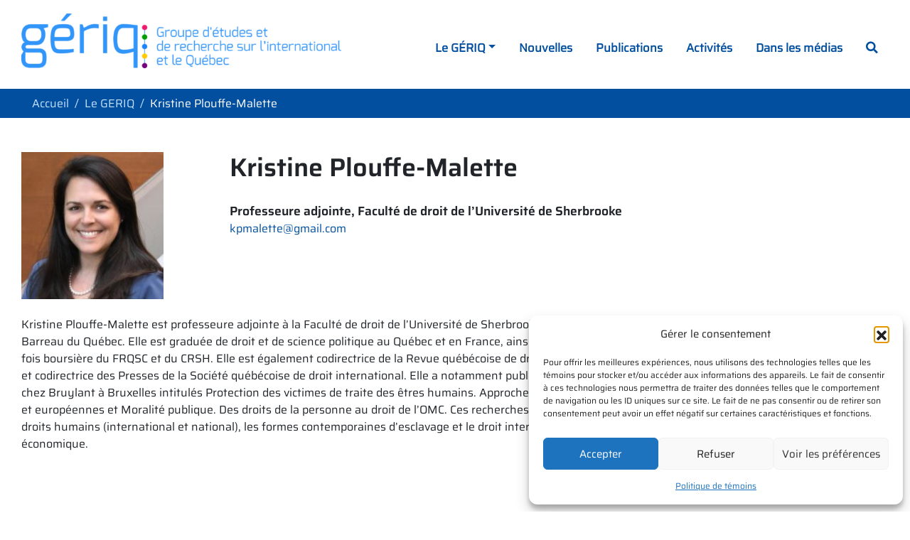

--- FILE ---
content_type: text/html; charset=UTF-8
request_url: https://geriq.com/equipe/plouffe-malette-kristine/
body_size: 12143
content:
<!DOCTYPE html>
<html lang="fr-CA">
<head>
<meta charset="UTF-8">
<meta name="viewport" content="width=device-width, initial-scale=1">
<meta http-equiv="X-UA-Compatible" content="IE=edge">
<link rel="profile" href="http://gmpg.org/xfn/11">
<title>Plouffe-Malette, Kristine &#8211; GÉRIQ</title>
<meta name='robots' content='max-image-preview:large' />
<script type="text/javascript">
/* <![CDATA[ */
window.koko_analytics = {"url":"https:\/\/geriq.com\/koko-analytics-collect.php","site_url":"https:\/\/geriq.com","post_id":36,"path":"\/equipe\/plouffe-malette-kristine\/","method":"none","use_cookie":false};
/* ]]> */
</script>
<style id='wp-img-auto-sizes-contain-inline-css' type='text/css'>
img:is([sizes=auto i],[sizes^="auto," i]){contain-intrinsic-size:3000px 1500px}
/*# sourceURL=wp-img-auto-sizes-contain-inline-css */
</style>
<style id='wp-block-library-inline-css' type='text/css'>
:root{--wp-block-synced-color:#7a00df;--wp-block-synced-color--rgb:122,0,223;--wp-bound-block-color:var(--wp-block-synced-color);--wp-editor-canvas-background:#ddd;--wp-admin-theme-color:#007cba;--wp-admin-theme-color--rgb:0,124,186;--wp-admin-theme-color-darker-10:#006ba1;--wp-admin-theme-color-darker-10--rgb:0,107,160.5;--wp-admin-theme-color-darker-20:#005a87;--wp-admin-theme-color-darker-20--rgb:0,90,135;--wp-admin-border-width-focus:2px}@media (min-resolution:192dpi){:root{--wp-admin-border-width-focus:1.5px}}.wp-element-button{cursor:pointer}:root .has-very-light-gray-background-color{background-color:#eee}:root .has-very-dark-gray-background-color{background-color:#313131}:root .has-very-light-gray-color{color:#eee}:root .has-very-dark-gray-color{color:#313131}:root .has-vivid-green-cyan-to-vivid-cyan-blue-gradient-background{background:linear-gradient(135deg,#00d084,#0693e3)}:root .has-purple-crush-gradient-background{background:linear-gradient(135deg,#34e2e4,#4721fb 50%,#ab1dfe)}:root .has-hazy-dawn-gradient-background{background:linear-gradient(135deg,#faaca8,#dad0ec)}:root .has-subdued-olive-gradient-background{background:linear-gradient(135deg,#fafae1,#67a671)}:root .has-atomic-cream-gradient-background{background:linear-gradient(135deg,#fdd79a,#004a59)}:root .has-nightshade-gradient-background{background:linear-gradient(135deg,#330968,#31cdcf)}:root .has-midnight-gradient-background{background:linear-gradient(135deg,#020381,#2874fc)}:root{--wp--preset--font-size--normal:16px;--wp--preset--font-size--huge:42px}.has-regular-font-size{font-size:1em}.has-larger-font-size{font-size:2.625em}.has-normal-font-size{font-size:var(--wp--preset--font-size--normal)}.has-huge-font-size{font-size:var(--wp--preset--font-size--huge)}.has-text-align-center{text-align:center}.has-text-align-left{text-align:left}.has-text-align-right{text-align:right}.has-fit-text{white-space:nowrap!important}#end-resizable-editor-section{display:none}.aligncenter{clear:both}.items-justified-left{justify-content:flex-start}.items-justified-center{justify-content:center}.items-justified-right{justify-content:flex-end}.items-justified-space-between{justify-content:space-between}.screen-reader-text{border:0;clip-path:inset(50%);height:1px;margin:-1px;overflow:hidden;padding:0;position:absolute;width:1px;word-wrap:normal!important}.screen-reader-text:focus{background-color:#ddd;clip-path:none;color:#444;display:block;font-size:1em;height:auto;left:5px;line-height:normal;padding:15px 23px 14px;text-decoration:none;top:5px;width:auto;z-index:100000}html :where(.has-border-color){border-style:solid}html :where([style*=border-top-color]){border-top-style:solid}html :where([style*=border-right-color]){border-right-style:solid}html :where([style*=border-bottom-color]){border-bottom-style:solid}html :where([style*=border-left-color]){border-left-style:solid}html :where([style*=border-width]){border-style:solid}html :where([style*=border-top-width]){border-top-style:solid}html :where([style*=border-right-width]){border-right-style:solid}html :where([style*=border-bottom-width]){border-bottom-style:solid}html :where([style*=border-left-width]){border-left-style:solid}html :where(img[class*=wp-image-]){height:auto;max-width:100%}:where(figure){margin:0 0 1em}html :where(.is-position-sticky){--wp-admin--admin-bar--position-offset:var(--wp-admin--admin-bar--height,0px)}@media screen and (max-width:600px){html :where(.is-position-sticky){--wp-admin--admin-bar--position-offset:0px}}
/*# sourceURL=wp-block-library-inline-css */
</style><style id='global-styles-inline-css' type='text/css'>
:root{--wp--preset--aspect-ratio--square: 1;--wp--preset--aspect-ratio--4-3: 4/3;--wp--preset--aspect-ratio--3-4: 3/4;--wp--preset--aspect-ratio--3-2: 3/2;--wp--preset--aspect-ratio--2-3: 2/3;--wp--preset--aspect-ratio--16-9: 16/9;--wp--preset--aspect-ratio--9-16: 9/16;--wp--preset--color--black: #000000;--wp--preset--color--cyan-bluish-gray: #abb8c3;--wp--preset--color--white: #ffffff;--wp--preset--color--pale-pink: #f78da7;--wp--preset--color--vivid-red: #cf2e2e;--wp--preset--color--luminous-vivid-orange: #ff6900;--wp--preset--color--luminous-vivid-amber: #fcb900;--wp--preset--color--light-green-cyan: #7bdcb5;--wp--preset--color--vivid-green-cyan: #00d084;--wp--preset--color--pale-cyan-blue: #8ed1fc;--wp--preset--color--vivid-cyan-blue: #0693e3;--wp--preset--color--vivid-purple: #9b51e0;--wp--preset--color--bleu-fonce: #024f9f;--wp--preset--color--bleu: #3295fa;--wp--preset--color--bleu-pale: #65b1ff;--wp--preset--color--bleu-ultra-pale: #c3e1ff;--wp--preset--color--rouge: #ed1a6d;--wp--preset--color--vert: #019d01;--wp--preset--color--jaune: #ffcc00;--wp--preset--color--violet: #75017c;--wp--preset--color--noir: #000000;--wp--preset--color--gris-fonce: #333329;--wp--preset--color--gris: #787865;--wp--preset--color--gris-pale: #bfd0e2;--wp--preset--color--gris-ultra-pale: #e9eef4;--wp--preset--color--blanc: #ffffff;--wp--preset--gradient--vivid-cyan-blue-to-vivid-purple: linear-gradient(135deg,rgb(6,147,227) 0%,rgb(155,81,224) 100%);--wp--preset--gradient--light-green-cyan-to-vivid-green-cyan: linear-gradient(135deg,rgb(122,220,180) 0%,rgb(0,208,130) 100%);--wp--preset--gradient--luminous-vivid-amber-to-luminous-vivid-orange: linear-gradient(135deg,rgb(252,185,0) 0%,rgb(255,105,0) 100%);--wp--preset--gradient--luminous-vivid-orange-to-vivid-red: linear-gradient(135deg,rgb(255,105,0) 0%,rgb(207,46,46) 100%);--wp--preset--gradient--very-light-gray-to-cyan-bluish-gray: linear-gradient(135deg,rgb(238,238,238) 0%,rgb(169,184,195) 100%);--wp--preset--gradient--cool-to-warm-spectrum: linear-gradient(135deg,rgb(74,234,220) 0%,rgb(151,120,209) 20%,rgb(207,42,186) 40%,rgb(238,44,130) 60%,rgb(251,105,98) 80%,rgb(254,248,76) 100%);--wp--preset--gradient--blush-light-purple: linear-gradient(135deg,rgb(255,206,236) 0%,rgb(152,150,240) 100%);--wp--preset--gradient--blush-bordeaux: linear-gradient(135deg,rgb(254,205,165) 0%,rgb(254,45,45) 50%,rgb(107,0,62) 100%);--wp--preset--gradient--luminous-dusk: linear-gradient(135deg,rgb(255,203,112) 0%,rgb(199,81,192) 50%,rgb(65,88,208) 100%);--wp--preset--gradient--pale-ocean: linear-gradient(135deg,rgb(255,245,203) 0%,rgb(182,227,212) 50%,rgb(51,167,181) 100%);--wp--preset--gradient--electric-grass: linear-gradient(135deg,rgb(202,248,128) 0%,rgb(113,206,126) 100%);--wp--preset--gradient--midnight: linear-gradient(135deg,rgb(2,3,129) 0%,rgb(40,116,252) 100%);--wp--preset--font-size--small: 0.86em;--wp--preset--font-size--medium: 1.15em;--wp--preset--font-size--large: 1.45em;--wp--preset--font-size--x-large: 42px;--wp--preset--font-size--extra-large: 2.25rem;--wp--preset--font-size--extra-extra-large: 3.25em;--wp--preset--font-family--police: "Police", sans-serif;--wp--preset--font-family--policetitre: "Police titre", sans-serif;--wp--preset--spacing--20: 0.44rem;--wp--preset--spacing--30: 0.67rem;--wp--preset--spacing--40: 1rem;--wp--preset--spacing--50: 1.5rem;--wp--preset--spacing--60: 2.25rem;--wp--preset--spacing--70: 3.38rem;--wp--preset--spacing--80: 5.06rem;--wp--preset--shadow--natural: 6px 6px 9px rgba(0, 0, 0, 0.2);--wp--preset--shadow--deep: 12px 12px 50px rgba(0, 0, 0, 0.4);--wp--preset--shadow--sharp: 6px 6px 0px rgba(0, 0, 0, 0.2);--wp--preset--shadow--outlined: 6px 6px 0px -3px rgb(255, 255, 255), 6px 6px rgb(0, 0, 0);--wp--preset--shadow--crisp: 6px 6px 0px rgb(0, 0, 0);}:root { --wp--style--global--content-size: 850px;--wp--style--global--wide-size: 1220px; }:where(body) { margin: 0; }.wp-site-blocks > .alignleft { float: left; margin-right: 2em; }.wp-site-blocks > .alignright { float: right; margin-left: 2em; }.wp-site-blocks > .aligncenter { justify-content: center; margin-left: auto; margin-right: auto; }:where(.wp-site-blocks) > * { margin-block-start: 24px; margin-block-end: 0; }:where(.wp-site-blocks) > :first-child { margin-block-start: 0; }:where(.wp-site-blocks) > :last-child { margin-block-end: 0; }:root { --wp--style--block-gap: 24px; }:root :where(.is-layout-flow) > :first-child{margin-block-start: 0;}:root :where(.is-layout-flow) > :last-child{margin-block-end: 0;}:root :where(.is-layout-flow) > *{margin-block-start: 24px;margin-block-end: 0;}:root :where(.is-layout-constrained) > :first-child{margin-block-start: 0;}:root :where(.is-layout-constrained) > :last-child{margin-block-end: 0;}:root :where(.is-layout-constrained) > *{margin-block-start: 24px;margin-block-end: 0;}:root :where(.is-layout-flex){gap: 24px;}:root :where(.is-layout-grid){gap: 24px;}.is-layout-flow > .alignleft{float: left;margin-inline-start: 0;margin-inline-end: 2em;}.is-layout-flow > .alignright{float: right;margin-inline-start: 2em;margin-inline-end: 0;}.is-layout-flow > .aligncenter{margin-left: auto !important;margin-right: auto !important;}.is-layout-constrained > .alignleft{float: left;margin-inline-start: 0;margin-inline-end: 2em;}.is-layout-constrained > .alignright{float: right;margin-inline-start: 2em;margin-inline-end: 0;}.is-layout-constrained > .aligncenter{margin-left: auto !important;margin-right: auto !important;}.is-layout-constrained > :where(:not(.alignleft):not(.alignright):not(.alignfull)){max-width: var(--wp--style--global--content-size);margin-left: auto !important;margin-right: auto !important;}.is-layout-constrained > .alignwide{max-width: var(--wp--style--global--wide-size);}body .is-layout-flex{display: flex;}.is-layout-flex{flex-wrap: wrap;align-items: center;}.is-layout-flex > :is(*, div){margin: 0;}body .is-layout-grid{display: grid;}.is-layout-grid > :is(*, div){margin: 0;}body{font-family: var(--wp--preset--font-family--police);font-size: 16px;line-height: 1.3;padding-top: 0px;padding-right: 0px;padding-bottom: 0px;padding-left: 0px;}a:where(:not(.wp-element-button)){text-decoration: underline;}h1, h2, h3, h4, h5, h6{font-family: var(--wp--preset--font-family--policetitre);font-weight: 400;}:root :where(.wp-element-button, .wp-block-button__link){background-color: var(--wp--preset--color--bleu);border-radius: 7px;border-width: 0;color: var(--wp--preset--color--blanc);font-family: inherit;font-size: 0.84em;font-style: inherit;font-weight: 600;letter-spacing: inherit;line-height: inherit;padding: 0.8em 1.5em;text-decoration: none;text-transform: inherit;}:root :where(.wp-element-button:hover, .wp-block-button__link:hover){background-color: var(--wp--preset--color--bleu-fonce);}.has-black-color{color: var(--wp--preset--color--black) !important;}.has-cyan-bluish-gray-color{color: var(--wp--preset--color--cyan-bluish-gray) !important;}.has-white-color{color: var(--wp--preset--color--white) !important;}.has-pale-pink-color{color: var(--wp--preset--color--pale-pink) !important;}.has-vivid-red-color{color: var(--wp--preset--color--vivid-red) !important;}.has-luminous-vivid-orange-color{color: var(--wp--preset--color--luminous-vivid-orange) !important;}.has-luminous-vivid-amber-color{color: var(--wp--preset--color--luminous-vivid-amber) !important;}.has-light-green-cyan-color{color: var(--wp--preset--color--light-green-cyan) !important;}.has-vivid-green-cyan-color{color: var(--wp--preset--color--vivid-green-cyan) !important;}.has-pale-cyan-blue-color{color: var(--wp--preset--color--pale-cyan-blue) !important;}.has-vivid-cyan-blue-color{color: var(--wp--preset--color--vivid-cyan-blue) !important;}.has-vivid-purple-color{color: var(--wp--preset--color--vivid-purple) !important;}.has-bleu-fonce-color{color: var(--wp--preset--color--bleu-fonce) !important;}.has-bleu-color{color: var(--wp--preset--color--bleu) !important;}.has-bleu-pale-color{color: var(--wp--preset--color--bleu-pale) !important;}.has-bleu-ultra-pale-color{color: var(--wp--preset--color--bleu-ultra-pale) !important;}.has-rouge-color{color: var(--wp--preset--color--rouge) !important;}.has-vert-color{color: var(--wp--preset--color--vert) !important;}.has-jaune-color{color: var(--wp--preset--color--jaune) !important;}.has-violet-color{color: var(--wp--preset--color--violet) !important;}.has-noir-color{color: var(--wp--preset--color--noir) !important;}.has-gris-fonce-color{color: var(--wp--preset--color--gris-fonce) !important;}.has-gris-color{color: var(--wp--preset--color--gris) !important;}.has-gris-pale-color{color: var(--wp--preset--color--gris-pale) !important;}.has-gris-ultra-pale-color{color: var(--wp--preset--color--gris-ultra-pale) !important;}.has-blanc-color{color: var(--wp--preset--color--blanc) !important;}.has-black-background-color{background-color: var(--wp--preset--color--black) !important;}.has-cyan-bluish-gray-background-color{background-color: var(--wp--preset--color--cyan-bluish-gray) !important;}.has-white-background-color{background-color: var(--wp--preset--color--white) !important;}.has-pale-pink-background-color{background-color: var(--wp--preset--color--pale-pink) !important;}.has-vivid-red-background-color{background-color: var(--wp--preset--color--vivid-red) !important;}.has-luminous-vivid-orange-background-color{background-color: var(--wp--preset--color--luminous-vivid-orange) !important;}.has-luminous-vivid-amber-background-color{background-color: var(--wp--preset--color--luminous-vivid-amber) !important;}.has-light-green-cyan-background-color{background-color: var(--wp--preset--color--light-green-cyan) !important;}.has-vivid-green-cyan-background-color{background-color: var(--wp--preset--color--vivid-green-cyan) !important;}.has-pale-cyan-blue-background-color{background-color: var(--wp--preset--color--pale-cyan-blue) !important;}.has-vivid-cyan-blue-background-color{background-color: var(--wp--preset--color--vivid-cyan-blue) !important;}.has-vivid-purple-background-color{background-color: var(--wp--preset--color--vivid-purple) !important;}.has-bleu-fonce-background-color{background-color: var(--wp--preset--color--bleu-fonce) !important;}.has-bleu-background-color{background-color: var(--wp--preset--color--bleu) !important;}.has-bleu-pale-background-color{background-color: var(--wp--preset--color--bleu-pale) !important;}.has-bleu-ultra-pale-background-color{background-color: var(--wp--preset--color--bleu-ultra-pale) !important;}.has-rouge-background-color{background-color: var(--wp--preset--color--rouge) !important;}.has-vert-background-color{background-color: var(--wp--preset--color--vert) !important;}.has-jaune-background-color{background-color: var(--wp--preset--color--jaune) !important;}.has-violet-background-color{background-color: var(--wp--preset--color--violet) !important;}.has-noir-background-color{background-color: var(--wp--preset--color--noir) !important;}.has-gris-fonce-background-color{background-color: var(--wp--preset--color--gris-fonce) !important;}.has-gris-background-color{background-color: var(--wp--preset--color--gris) !important;}.has-gris-pale-background-color{background-color: var(--wp--preset--color--gris-pale) !important;}.has-gris-ultra-pale-background-color{background-color: var(--wp--preset--color--gris-ultra-pale) !important;}.has-blanc-background-color{background-color: var(--wp--preset--color--blanc) !important;}.has-black-border-color{border-color: var(--wp--preset--color--black) !important;}.has-cyan-bluish-gray-border-color{border-color: var(--wp--preset--color--cyan-bluish-gray) !important;}.has-white-border-color{border-color: var(--wp--preset--color--white) !important;}.has-pale-pink-border-color{border-color: var(--wp--preset--color--pale-pink) !important;}.has-vivid-red-border-color{border-color: var(--wp--preset--color--vivid-red) !important;}.has-luminous-vivid-orange-border-color{border-color: var(--wp--preset--color--luminous-vivid-orange) !important;}.has-luminous-vivid-amber-border-color{border-color: var(--wp--preset--color--luminous-vivid-amber) !important;}.has-light-green-cyan-border-color{border-color: var(--wp--preset--color--light-green-cyan) !important;}.has-vivid-green-cyan-border-color{border-color: var(--wp--preset--color--vivid-green-cyan) !important;}.has-pale-cyan-blue-border-color{border-color: var(--wp--preset--color--pale-cyan-blue) !important;}.has-vivid-cyan-blue-border-color{border-color: var(--wp--preset--color--vivid-cyan-blue) !important;}.has-vivid-purple-border-color{border-color: var(--wp--preset--color--vivid-purple) !important;}.has-bleu-fonce-border-color{border-color: var(--wp--preset--color--bleu-fonce) !important;}.has-bleu-border-color{border-color: var(--wp--preset--color--bleu) !important;}.has-bleu-pale-border-color{border-color: var(--wp--preset--color--bleu-pale) !important;}.has-bleu-ultra-pale-border-color{border-color: var(--wp--preset--color--bleu-ultra-pale) !important;}.has-rouge-border-color{border-color: var(--wp--preset--color--rouge) !important;}.has-vert-border-color{border-color: var(--wp--preset--color--vert) !important;}.has-jaune-border-color{border-color: var(--wp--preset--color--jaune) !important;}.has-violet-border-color{border-color: var(--wp--preset--color--violet) !important;}.has-noir-border-color{border-color: var(--wp--preset--color--noir) !important;}.has-gris-fonce-border-color{border-color: var(--wp--preset--color--gris-fonce) !important;}.has-gris-border-color{border-color: var(--wp--preset--color--gris) !important;}.has-gris-pale-border-color{border-color: var(--wp--preset--color--gris-pale) !important;}.has-gris-ultra-pale-border-color{border-color: var(--wp--preset--color--gris-ultra-pale) !important;}.has-blanc-border-color{border-color: var(--wp--preset--color--blanc) !important;}.has-vivid-cyan-blue-to-vivid-purple-gradient-background{background: var(--wp--preset--gradient--vivid-cyan-blue-to-vivid-purple) !important;}.has-light-green-cyan-to-vivid-green-cyan-gradient-background{background: var(--wp--preset--gradient--light-green-cyan-to-vivid-green-cyan) !important;}.has-luminous-vivid-amber-to-luminous-vivid-orange-gradient-background{background: var(--wp--preset--gradient--luminous-vivid-amber-to-luminous-vivid-orange) !important;}.has-luminous-vivid-orange-to-vivid-red-gradient-background{background: var(--wp--preset--gradient--luminous-vivid-orange-to-vivid-red) !important;}.has-very-light-gray-to-cyan-bluish-gray-gradient-background{background: var(--wp--preset--gradient--very-light-gray-to-cyan-bluish-gray) !important;}.has-cool-to-warm-spectrum-gradient-background{background: var(--wp--preset--gradient--cool-to-warm-spectrum) !important;}.has-blush-light-purple-gradient-background{background: var(--wp--preset--gradient--blush-light-purple) !important;}.has-blush-bordeaux-gradient-background{background: var(--wp--preset--gradient--blush-bordeaux) !important;}.has-luminous-dusk-gradient-background{background: var(--wp--preset--gradient--luminous-dusk) !important;}.has-pale-ocean-gradient-background{background: var(--wp--preset--gradient--pale-ocean) !important;}.has-electric-grass-gradient-background{background: var(--wp--preset--gradient--electric-grass) !important;}.has-midnight-gradient-background{background: var(--wp--preset--gradient--midnight) !important;}.has-small-font-size{font-size: var(--wp--preset--font-size--small) !important;}.has-medium-font-size{font-size: var(--wp--preset--font-size--medium) !important;}.has-large-font-size{font-size: var(--wp--preset--font-size--large) !important;}.has-x-large-font-size{font-size: var(--wp--preset--font-size--x-large) !important;}.has-extra-large-font-size{font-size: var(--wp--preset--font-size--extra-large) !important;}.has-extra-extra-large-font-size{font-size: var(--wp--preset--font-size--extra-extra-large) !important;}.has-police-font-family{font-family: var(--wp--preset--font-family--police) !important;}.has-policetitre-font-family{font-family: var(--wp--preset--font-family--policetitre) !important;}
/*# sourceURL=global-styles-inline-css */
</style>
<!-- <link rel='stylesheet' id='wpa-css-css' href='https://geriq.com/wp-content/plugins/honeypot/includes/css/wpa.css?ver=2.3.04' type='text/css' media='all' /> -->
<!-- <link rel='stylesheet' id='cmplz-general-css' href='https://geriq.com/wp-content/plugins/complianz-gdpr/assets/css/cookieblocker.min.css?ver=1765999873' type='text/css' media='all' /> -->
<!-- <link rel='stylesheet' id='wp-bootstrap-starter-bootstrap-css-css' href='https://geriq.com/wp-content/themes/wp-bootstrap-geriq/inc/assets/css/bootstrap.min.css?ver=6.9' type='text/css' media='all' /> -->
<!-- <link rel='stylesheet' id='wp-bootstrap-starter-fontawesome-cdn-css' href='https://geriq.com/wp-content/themes/wp-bootstrap-geriq/inc/assets/css/fontawesome.min.css?ver=6.9' type='text/css' media='all' /> -->
<!-- <link rel='stylesheet' id='wp-bootstrap-starter-style-css' href='https://geriq.com/wp-content/themes/wp-bootstrap-geriq/style.css?ver=6.9' type='text/css' media='all' /> -->
<!-- <link rel='stylesheet' id='styles-css' href='https://geriq.com/wp-content/themes/wp-bootstrap-geriq/css/style-theme.css?ver=1.8' type='text/css' media='all' /> -->
<!-- <link rel='stylesheet' id='style-public-css' href='https://geriq.com/wp-content/themes/wp-bootstrap-geriq/css/style-public.css?ver=6.9' type='text/css' media='all' /> -->
<!-- <link rel='stylesheet' id='styles-omni-css' href='https://geriq.com/wp-content/themes/wp-bootstrap-geriq/css/style-omni.css?ver=1.8' type='text/css' media='all' /> -->
<link rel="stylesheet" type="text/css" href="//geriq.com/wp-content/cache/wpfc-minified/q7e9xy5g/603dx.css" media="all"/>
<script type="text/javascript" src="https://geriq.com/wp-includes/js/jquery/jquery.min.js?ver=3.7.1" id="jquery-core-js"></script>
<script type="text/javascript" src="https://geriq.com/wp-includes/js/jquery/jquery-migrate.min.js?ver=3.4.1" id="jquery-migrate-js"></script>
<script type="text/javascript" src="https://geriq.com/wp-includes/js/jquery/ui/core.min.js?ver=1.13.3" id="jquery-ui-core-js"></script>
<script type="text/javascript" src="https://geriq.com/wp-includes/js/jquery/ui/mouse.min.js?ver=1.13.3" id="jquery-ui-mouse-js"></script>
<script type="text/javascript" src="https://geriq.com/wp-includes/js/jquery/ui/sortable.min.js?ver=1.13.3" id="jquery-ui-sortable-js"></script>
<script type="text/javascript" src="https://geriq.com/wp-includes/js/jquery/ui/resizable.min.js?ver=1.13.3" id="jquery-ui-resizable-js"></script>
<script type="text/javascript" src="https://geriq.com/wp-content/plugins/advanced-custom-fields/assets/build/js/acf.min.js?ver=6.7.0" id="acf-js"></script>
<script type="text/javascript" src="https://geriq.com/wp-includes/js/dist/dom-ready.min.js?ver=f77871ff7694fffea381" id="wp-dom-ready-js"></script>
<script type="text/javascript" src="https://geriq.com/wp-includes/js/dist/hooks.min.js?ver=dd5603f07f9220ed27f1" id="wp-hooks-js"></script>
<script type="text/javascript" src="https://geriq.com/wp-includes/js/dist/i18n.min.js?ver=c26c3dc7bed366793375" id="wp-i18n-js"></script>
<script type="text/javascript" id="wp-i18n-js-after">
/* <![CDATA[ */
wp.i18n.setLocaleData( { 'text direction\u0004ltr': [ 'ltr' ] } );
//# sourceURL=wp-i18n-js-after
/* ]]> */
</script>
<script type="text/javascript" id="wp-a11y-js-translations">
/* <![CDATA[ */
( function( domain, translations ) {
var localeData = translations.locale_data[ domain ] || translations.locale_data.messages;
localeData[""].domain = domain;
wp.i18n.setLocaleData( localeData, domain );
} )( "default", {"translation-revision-date":"2025-10-03 04:54:28+0000","generator":"GlotPress\/4.0.3","domain":"messages","locale_data":{"messages":{"":{"domain":"messages","plural-forms":"nplurals=2; plural=n > 1;","lang":"fr_CA"},"Notifications":["Notifications"]}},"comment":{"reference":"wp-includes\/js\/dist\/a11y.js"}} );
//# sourceURL=wp-a11y-js-translations
/* ]]> */
</script>
<script type="text/javascript" src="https://geriq.com/wp-includes/js/dist/a11y.min.js?ver=cb460b4676c94bd228ed" id="wp-a11y-js"></script>
<script type="text/javascript" src="https://geriq.com/wp-content/plugins/advanced-custom-fields/assets/build/js/acf-input.min.js?ver=6.7.0" id="acf-input-js"></script>
<script type="text/javascript" src="https://geriq.com/wp-content/plugins/ACF-Conditional-Taxonomy-Rules-master/includes/input_conditional_taxonomy.js?ver=3.0.0" id="acf-input-conditional-taxonomy-js"></script>
<link rel="canonical" href="https://geriq.com/equipe/plouffe-malette-kristine/" />
<style>.cmplz-hidden {
display: none !important;
}</style><link rel="pingback" href="https://geriq.com/xmlrpc.php">    <style type="text/css">
#page-sub-header { background: #fff; }
</style>
<style class='wp-fonts-local' type='text/css'>
@font-face{font-family:Police;font-style:normal;font-weight:400;font-display:fallback;src:url('https://geriq.com/wp-content/themes/wp-bootstrap-geriq/polices/saira-v19-latin-regular.woff2') format('woff2');}
@font-face{font-family:"Police titre";font-style:normal;font-weight:600;font-display:fallback;src:url('https://geriq.com/wp-content/themes/wp-bootstrap-geriq/polices/saira-v19-latin-600.woff2') format('woff2');}
</style>
<link rel="icon" href="https://geriq.com/wp-content/uploads/2024/02/cropped-ico-32x32.png" sizes="32x32" />
<link rel="icon" href="https://geriq.com/wp-content/uploads/2024/02/cropped-ico-192x192.png" sizes="192x192" />
<link rel="apple-touch-icon" href="https://geriq.com/wp-content/uploads/2024/02/cropped-ico-180x180.png" />
<meta name="msapplication-TileImage" content="https://geriq.com/wp-content/uploads/2024/02/cropped-ico-270x270.png" />
</head>
<body data-cmplz=1 class="wp-singular equipe-template-default single single-equipe postid-36 wp-embed-responsive wp-theme-wp-bootstrap-geriq group-blog">
<div id="page" class="site">
<a class="skip-link screen-reader-text" href="#content">Passer au contenu</a>
<header id="masthead" class="site-header navbar-static-top navbar-light" role="banner">
<div class="container p-0">
<nav class="navbar navbar-expand-lg">
<div class="navbar-brand">
<a href="https://geriq.com" class="logosite ff">
<img src="https://geriq.com/wp-content/uploads/2024/01/logo_GERIQ-600x103.png" title="Accueil" alt="GÉRIQ - Groupe d&#039;études et de recherche sur l&#039;international et le Québec">
</a>          </div>
<button class="navbar-toggler" type="button" data-toggle="collapse" data-target=".navbar-collapse" aria-controls="" aria-expanded="false" aria-label="Toggle navigation">
<span class="navbar-toggler-icon"></span>
</button>
<div id="main-nav" class="primary collapse navbar-collapse justify-content-end"><ul id="menu-principal" class="navbar-nav"><li itemscope="itemscope" itemtype="https://www.schema.org/SiteNavigationElement" id="menu-item-211" class="menu-item menu-item-type-post_type menu-item-object-page menu-item-has-children dropdown menu-item-211 nav-item"><a title="Le GÉRIQ" href="#" data-toggle="dropdown" aria-haspopup="true" aria-expanded="false" class="dropdown-toggle nav-link" id="menu-item-dropdown-211">Le GÉRIQ</a>
<ul class="dropdown-menu" aria-labelledby="menu-item-dropdown-211" role="menu">
<li itemscope="itemscope" itemtype="https://www.schema.org/SiteNavigationElement" id="menu-item-4370" class="menu-item menu-item-type-post_type menu-item-object-page menu-item-4370 nav-item"><a title="À propos du GÉRIQ" href="https://geriq.com/le-geriq/" class="dropdown-item">À propos du GÉRIQ</a></li>
<li itemscope="itemscope" itemtype="https://www.schema.org/SiteNavigationElement" id="menu-item-4369" class="menu-item menu-item-type-post_type menu-item-object-page menu-item-4369 nav-item"><a title="Rapports annuels" href="https://geriq.com/le-geriq/rapports-annuels/" class="dropdown-item">Rapports annuels</a></li>
<li itemscope="itemscope" itemtype="https://www.schema.org/SiteNavigationElement" id="menu-item-4844" class="menu-item menu-item-type-post_type menu-item-object-page menu-item-4844 nav-item"><a title="Contact" href="https://geriq.com/le-geriq/contact/" class="dropdown-item">Contact</a></li>
</ul>
</li>
<li itemscope="itemscope" itemtype="https://www.schema.org/SiteNavigationElement" id="menu-item-190" class="menu-item menu-item-type-post_type menu-item-object-page menu-item-190 nav-item"><a title="Nouvelles" href="https://geriq.com/nouvelles/" class="nav-link">Nouvelles</a></li>
<li itemscope="itemscope" itemtype="https://www.schema.org/SiteNavigationElement" id="menu-item-192" class="menu-item menu-item-type-post_type menu-item-object-page menu-item-192 nav-item"><a title="Publications" href="https://geriq.com/publications/" class="nav-link">Publications</a></li>
<li itemscope="itemscope" itemtype="https://www.schema.org/SiteNavigationElement" id="menu-item-191" class="menu-item menu-item-type-post_type menu-item-object-page menu-item-191 nav-item"><a title="Activités" href="https://geriq.com/activites/" class="nav-link">Activités</a></li>
<li itemscope="itemscope" itemtype="https://www.schema.org/SiteNavigationElement" id="menu-item-4739" class="menu-item menu-item-type-post_type menu-item-object-page menu-item-4739 nav-item"><a title="Dans les médias" href="https://geriq.com/dans-les-medias/" class="nav-link">Dans les médias</a></li>
<li class="nav-item menu-item recherche "><a href="#" class="nav-link" data-toggle="modal" data-target="#modalsearch" title="Rechercher"><i class="fa fa-search"></i></a></li></ul></div>
</nav>
</div>
</header><!-- #masthead -->
<section id="primary" class="content-area col-sm-12 p-0">
<div id="main" class="site-main is-root-container" role="main">
<div class="fil-container alignfull">
<div class="container p-0 alignwide">
<nav aria-label="breadcrumb">
<ol class="breadcrumb">
<li class="breadcrumb-item"><a href="/">Accueil</a></li>
<li class="breadcrumb-item"><a href="/le-geriq">Le GERIQ</a></li>
<li class="breadcrumb-item active" aria-current="page">Kristine Plouffe-Malette</li>
</ol>
</nav>
</div>
</div>
<div class="membre is-root-container">
<div class="container mt-5 p-0">
<div class="row">
<div class="col-4"><img width="200" height="207" src="https://geriq.com/wp-content/uploads/2018/11/Kristine_Plouffe-Malette-200x207.jpg" class="attachment-resized-200x325 size-resized-200x325" alt="" decoding="async" loading="lazy" srcset="https://geriq.com/wp-content/uploads/2018/11/Kristine_Plouffe-Malette-200x207.jpg 200w, https://geriq.com/wp-content/uploads/2018/11/Kristine_Plouffe-Malette-193x200.jpg 193w, https://geriq.com/wp-content/uploads/2018/11/Kristine_Plouffe-Malette.jpg 319w" sizes="auto, (max-width: 200px) 100vw, 200px" /></div>
<div class="col-8">
<h1 class="mt-0">Kristine Plouffe-Malette</h1>
<div>
<h4 class="m-0" style="line-height:1.5em;">Professeure adjointe, Faculté de droit de l’Université de Sherbrooke</h4>
<p><a href="mailto:&#107;&#x70;m&#97;&#x6c;e&#116;&#x74;e&#x40;&#x67;&#109;&#x61;i&#108;&#x2e;c&#111;&#x6d;"> &#x6b;&#112;m&#x61;&#x6c;&#101;t&#x74;&#x65;&#64;g&#x6d;&#x61;&#105;l&#x2e;&#x63;&#111;m</a></p>
</div>
</div>
</div>
<div class="row">
<div class="col-12 mt-4">
<p>Kristine Plouffe-Malette est professeure adjointe à la Faculté de droit de l’Université de Sherbrooke et membre du Barreau du Québec. Elle est graduée de droit et de science politique au Québec et en France, ainsi que plusieurs fois boursière du FRQSC et du CRSH. Elle est également codirectrice de la Revue québécoise de droit international et codirectrice des Presses de la Société québécoise de droit international. Elle a notamment publié deux ouvrages chez Bruylant à Bruxelles intitulés Protection des victimes de traite des êtres humains. Approches internationales et européennes et Moralité publique. Des droits de la personne au droit de l’OMC. Ces recherches portent sur les droits humains (international et national), les formes contemporaines d’esclavage et le droit international économique.</p>
</div>
</div><div class="row">
<div class="col-12 my-4">
<h2>Dernières publications</h2>
</div><div class="col-12 col-md-6 mb-4 pb-2">
<div class="card mx-auto h-100">
<div class="card-body">
<a href="https://geriq.com/organisations-internationales-droit-et-politique-de-la-gouvernance-mondiale/"><h3 class="card-title"> Organisations internationales. Droit et politique de la gouvernance mondiale.</h3></a>
<div class="card-text font-weight-bold">Kristine Plouffe-Malette & Stéphane Paquin, Presses de la société québécoise de droit internationale.</div>
</div>
</div>
</div><div class="col-12 col-md-6 mb-4 pb-2">
<div class="card mx-auto h-100">
<div class="card-body">
<a href="https://geriq.com/the-wto-and-the-covid%e2%80%9019-vaccine-apartheid-big-pharma-and-the-minefield-of-patents/"><h3 class="card-title"> The WTO and the Covid‐19 “Vaccine Apartheid”: Big Pharma and the Minefield of Patents</h3></a>
<div class="card-text font-weight-bold">Politics and Governance, Vol. 11, No. 1, 2023, 11p. </div>
</div>
</div>
</div></div><div class="row">
<div class="col-12 my-4">
<h2>Dernières nouvelles</h2>
</div><div class="col-12 col-md-6 mb-4 pb-2">
<div class="card mx-auto h-100">
<div class="card-body">
<a href="https://geriq.com/ecole-dete-en-droit-international-applique-le-pacte-pour-lavenir-un-droit-international-des-generations-futures/"><h3 class="card-title"> École d&rsquo;été en droit international appliqué &#8211; Le Pacte pour l’avenir : un droit international des générations futures ?</h3></a>
</div>
</div>
</div><div class="col-12 col-md-6 mb-4 pb-2">
<div class="card mx-auto h-100">
<div class="card-header contain"><a href="https://geriq.com/ecole-dete-en-droit-international-applique/"><div class="featured-image" style="background-image:url(https://geriq.com/wp-content/uploads/2024/04/csm_EcoleDIPIA_2024_1300x325_967d63a185-540x141.jpg);"></div></a></div>
<div class="card-body">
<a href="https://geriq.com/ecole-dete-en-droit-international-applique/"><h3 class="card-title"> École d&rsquo;été en droit international appliqué</h3></a>
<div class="card-text font-weight-bold">Un événement de l'École nationale d’administration publique, Montréal, 25 au 28 juin 2024</div>
</div>
</div>
</div></div><div class="pt-4">&nbsp;</div>
</div>
</div><!-- #main -->
</section><!-- #primary -->

<div id="footer-widget" class="row m-0 pt-5 pb-4">
<div class="container">
<div class="row">
<div class="col-12 col-md-4"><section id="media_image-3" class="widget widget_media_image"><a href="https://geriq.com/"><img width="400" height="69" src="https://geriq.com/wp-content/uploads/2024/03/logo_GERIQ_petit.png" class="image wp-image-4788  attachment-full size-full" alt="Groupe d&#039;études et de recherche sur l&#039;international et le Québec" style="max-width: 100%; height: auto;" decoding="async" loading="lazy" srcset="https://geriq.com/wp-content/uploads/2024/03/logo_GERIQ_petit.png 400w, https://geriq.com/wp-content/uploads/2024/03/logo_GERIQ_petit-200x35.png 200w" sizes="auto, (max-width: 400px) 100vw, 400px" /></a></section><section id="text-2" class="widget widget_text">			<div class="textwidget"><p><strong>Contribuer à l’avancement de la recherche, à la démocratisation du savoir </strong><strong>et au débat public concernant les enjeux touchant l’international et le Québec</strong></p>
</div>
</section></div>
<div class="col-12 col-md-4"><section id="text-4" class="widget widget_text">			<div class="textwidget"><p>&nbsp;</p>
</div>
</section></div>
<div class="col-12 col-md-4"><section id="media_image-4" class="widget widget_media_image"><a href="https://www.quebec.ca/gouvernement/ministere/relations-internationales"><img width="251" height="93" src="https://geriq.com/wp-content/uploads/2024/03/MRIF.png" class="image wp-image-4834  attachment-full size-full" alt="Ministère des Relations internationales et Francophonie" style="max-width: 100%; height: auto;" decoding="async" loading="lazy" srcset="https://geriq.com/wp-content/uploads/2024/03/MRIF.png 251w, https://geriq.com/wp-content/uploads/2024/03/MRIF-200x74.png 200w" sizes="auto, (max-width: 251px) 100vw, 251px" /></a></section><section id="text-3" class="widget widget_text">			<div class="textwidget"><p><strong>Le GÉRIQ bénéficie d’un financement du ministère des Relations internationales et de la Francophonie du Québec</strong></p>
</div>
</section></div>
</div>
</div>
</div>
<footer id="colophon" class="site-footer navbar-light" role="contentinfo">
<div class="container pt-3 pb-3">
<div class="row">
<div class="col-12 col-md-5 site-info mb-4 mb-md-0">
&copy; 2026 <a href="https://geriq.com">GÉRIQ</a>				</div>
<div class="col-12 col-md-7 site-info">
<nav class="navbar navbar-expand-lg p-0">
<div class="navbar-collapse justify-content-right justify-content-end align-self-end"><ul id="pied" class="navbar-nav navbar-pied"><li itemscope="itemscope" itemtype="https://www.schema.org/SiteNavigationElement" id="menu-item-4294" class="menu-item menu-item-type-post_type menu-item-object-page menu-item-privacy-policy menu-item-4294 nav-item"><a title="Confidentialité" href="https://geriq.com/politique-de-confidentialite/" class="nav-link">Confidentialité</a></li>
<li itemscope="itemscope" itemtype="https://www.schema.org/SiteNavigationElement" id="menu-item-4872" class="menu-item menu-item-type-post_type menu-item-object-page menu-item-4872 nav-item"><a title="Politique de témoins" href="https://geriq.com/politique-de-temoins/" class="nav-link">Politique de témoins</a></li>
<li itemscope="itemscope" itemtype="https://www.schema.org/SiteNavigationElement" id="menu-item-4845" class="menu-item menu-item-type-post_type menu-item-object-page menu-item-4845 nav-item"><a title="Contact" href="https://geriq.com/le-geriq/contact/" class="nav-link">Contact</a></li>
<li itemscope="itemscope" itemtype="https://www.schema.org/SiteNavigationElement" id="menu-item-4160" class="menu-item menu-item-type-custom menu-item-object-custom menu-item-4160 nav-item"><a title="Connexion" href="https://geriq.com/wp-login.php" class="nav-link">Connexion</a></li>
</ul></div>            </nav>
</div><!-- close .site-info -->
</div>
</div>
</footer><!-- #colophon -->
<div class="modal fade" id="modalsearch" tabindex="-1" role="dialog" aria-labelledby="Search Window" aria-hidden="true">
<div class="modal-dialog" role="document">
<div class="modal-content">
<div class="modal-body">
<form role="search" method="get" class="search-form" action="https://geriq.com/">
<label>
<input id="searchfield" onfocus="this.value = this.value;" type="search" class="search-field form-control" placeholder="Rechercher &hellip;" value="" name="s" title="Rechercher">
</label>
<button type="submit" class="search-submit"><i class="fa fa-search"></i></button>
</form>
</div>
</div>
</div>
</div>
</div><!-- #page -->
<script type="speculationrules">
{"prefetch":[{"source":"document","where":{"and":[{"href_matches":"/*"},{"not":{"href_matches":["/wp-*.php","/wp-admin/*","/wp-content/uploads/*","/wp-content/*","/wp-content/plugins/*","/wp-content/themes/wp-bootstrap-geriq/*","/*\\?(.+)"]}},{"not":{"selector_matches":"a[rel~=\"nofollow\"]"}},{"not":{"selector_matches":".no-prefetch, .no-prefetch a"}}]},"eagerness":"conservative"}]}
</script>
<!-- Koko Analytics v2.1.3 - https://www.kokoanalytics.com/ -->
<script type="text/javascript">
/* <![CDATA[ */
!function(){var e=window,r=e.koko_analytics;r.trackPageview=function(e,t){"prerender"==document.visibilityState||/bot|crawl|spider|seo|lighthouse|facebookexternalhit|preview/i.test(navigator.userAgent)||navigator.sendBeacon(r.url,new URLSearchParams({pa:e,po:t,r:0==document.referrer.indexOf(r.site_url)?"":document.referrer,m:r.use_cookie?"c":r.method[0]}))},e.addEventListener("load",function(){r.trackPageview(r.path,r.post_id)})}();
/* ]]> */
</script>
<!-- Consent Management powered by Complianz | GDPR/CCPA Cookie Consent https://wordpress.org/plugins/complianz-gdpr -->
<div id="cmplz-cookiebanner-container"><div class="cmplz-cookiebanner cmplz-hidden banner-1 banner-a optin cmplz-bottom-right cmplz-categories-type-view-preferences" aria-modal="true" data-nosnippet="true" role="dialog" aria-live="polite" aria-labelledby="cmplz-header-1-optin" aria-describedby="cmplz-message-1-optin">
<div class="cmplz-header">
<div class="cmplz-logo"></div>
<div class="cmplz-title" id="cmplz-header-1-optin">Gérer le consentement</div>
<div class="cmplz-close" tabindex="0" role="button" aria-label="Fermez la boîte de dialogue">
<svg aria-hidden="true" focusable="false" data-prefix="fas" data-icon="times" class="svg-inline--fa fa-times fa-w-11" role="img" xmlns="http://www.w3.org/2000/svg" viewBox="0 0 352 512"><path fill="currentColor" d="M242.72 256l100.07-100.07c12.28-12.28 12.28-32.19 0-44.48l-22.24-22.24c-12.28-12.28-32.19-12.28-44.48 0L176 189.28 75.93 89.21c-12.28-12.28-32.19-12.28-44.48 0L9.21 111.45c-12.28 12.28-12.28 32.19 0 44.48L109.28 256 9.21 356.07c-12.28 12.28-12.28 32.19 0 44.48l22.24 22.24c12.28 12.28 32.2 12.28 44.48 0L176 322.72l100.07 100.07c12.28 12.28 32.2 12.28 44.48 0l22.24-22.24c12.28-12.28 12.28-32.19 0-44.48L242.72 256z"></path></svg>
</div>
</div>
<div class="cmplz-divider cmplz-divider-header"></div>
<div class="cmplz-body">
<div class="cmplz-message" id="cmplz-message-1-optin">Pour offrir les meilleures expériences, nous utilisons des technologies telles que les témoins pour stocker et/ou accéder aux informations des appareils. Le fait de consentir à ces technologies nous permettra de traiter des données telles que le comportement de navigation ou les ID uniques sur ce site. Le fait de ne pas consentir ou de retirer son consentement peut avoir un effet négatif sur certaines caractéristiques et fonctions.</div>
<!-- categories start -->
<div class="cmplz-categories">
<details class="cmplz-category cmplz-functional" >
<summary>
<span class="cmplz-category-header">
<span class="cmplz-category-title">Fonctionnel</span>
<span class='cmplz-always-active'>
<span class="cmplz-banner-checkbox">
<input type="checkbox"
id="cmplz-functional-optin"
data-category="cmplz_functional"
class="cmplz-consent-checkbox cmplz-functional"
size="40"
value="1"/>
<label class="cmplz-label" for="cmplz-functional-optin"><span class="screen-reader-text">Fonctionnel</span></label>
</span>
Toujours activé							</span>
<span class="cmplz-icon cmplz-open">
<svg xmlns="http://www.w3.org/2000/svg" viewBox="0 0 448 512"  height="18" ><path d="M224 416c-8.188 0-16.38-3.125-22.62-9.375l-192-192c-12.5-12.5-12.5-32.75 0-45.25s32.75-12.5 45.25 0L224 338.8l169.4-169.4c12.5-12.5 32.75-12.5 45.25 0s12.5 32.75 0 45.25l-192 192C240.4 412.9 232.2 416 224 416z"/></svg>
</span>
</span>
</summary>
<div class="cmplz-description">
<span class="cmplz-description-functional">Le stockage ou l’accès technique est strictement nécessaire dans la finalité d’intérêt légitime de permettre l’utilisation d’un service spécifique explicitement demandé par l’abonné ou l’utilisateur, ou dans le seul but d’effectuer la transmission d’une communication sur un réseau de communications électroniques.</span>
</div>
</details>
<details class="cmplz-category cmplz-preferences" >
<summary>
<span class="cmplz-category-header">
<span class="cmplz-category-title">Préférences</span>
<span class="cmplz-banner-checkbox">
<input type="checkbox"
id="cmplz-preferences-optin"
data-category="cmplz_preferences"
class="cmplz-consent-checkbox cmplz-preferences"
size="40"
value="1"/>
<label class="cmplz-label" for="cmplz-preferences-optin"><span class="screen-reader-text">Préférences</span></label>
</span>
<span class="cmplz-icon cmplz-open">
<svg xmlns="http://www.w3.org/2000/svg" viewBox="0 0 448 512"  height="18" ><path d="M224 416c-8.188 0-16.38-3.125-22.62-9.375l-192-192c-12.5-12.5-12.5-32.75 0-45.25s32.75-12.5 45.25 0L224 338.8l169.4-169.4c12.5-12.5 32.75-12.5 45.25 0s12.5 32.75 0 45.25l-192 192C240.4 412.9 232.2 416 224 416z"/></svg>
</span>
</span>
</summary>
<div class="cmplz-description">
<span class="cmplz-description-preferences">Le stockage ou l’accès technique est nécessaire dans la finalité d’intérêt légitime de stocker des préférences qui ne sont pas demandées par l’abonné ou l’utilisateur.</span>
</div>
</details>
<details class="cmplz-category cmplz-statistics" >
<summary>
<span class="cmplz-category-header">
<span class="cmplz-category-title">Statistiques</span>
<span class="cmplz-banner-checkbox">
<input type="checkbox"
id="cmplz-statistics-optin"
data-category="cmplz_statistics"
class="cmplz-consent-checkbox cmplz-statistics"
size="40"
value="1"/>
<label class="cmplz-label" for="cmplz-statistics-optin"><span class="screen-reader-text">Statistiques</span></label>
</span>
<span class="cmplz-icon cmplz-open">
<svg xmlns="http://www.w3.org/2000/svg" viewBox="0 0 448 512"  height="18" ><path d="M224 416c-8.188 0-16.38-3.125-22.62-9.375l-192-192c-12.5-12.5-12.5-32.75 0-45.25s32.75-12.5 45.25 0L224 338.8l169.4-169.4c12.5-12.5 32.75-12.5 45.25 0s12.5 32.75 0 45.25l-192 192C240.4 412.9 232.2 416 224 416z"/></svg>
</span>
</span>
</summary>
<div class="cmplz-description">
<span class="cmplz-description-statistics">Le stockage ou l’accès technique qui est utilisé exclusivement à des fins statistiques.</span>
<span class="cmplz-description-statistics-anonymous">Le stockage ou l’accès technique qui est utilisé exclusivement dans des finalités statistiques anonymes. En l’absence d’une assignation à comparaître, d’une conformité volontaire de la part de votre fournisseur d’accès à internet ou d’enregistrements supplémentaires provenant d’une tierce partie, les informations stockées ou extraites à cette seule fin ne peuvent généralement pas être utilisées pour vous identifier.</span>
</div>
</details>
<details class="cmplz-category cmplz-marketing" >
<summary>
<span class="cmplz-category-header">
<span class="cmplz-category-title">Marketing</span>
<span class="cmplz-banner-checkbox">
<input type="checkbox"
id="cmplz-marketing-optin"
data-category="cmplz_marketing"
class="cmplz-consent-checkbox cmplz-marketing"
size="40"
value="1"/>
<label class="cmplz-label" for="cmplz-marketing-optin"><span class="screen-reader-text">Marketing</span></label>
</span>
<span class="cmplz-icon cmplz-open">
<svg xmlns="http://www.w3.org/2000/svg" viewBox="0 0 448 512"  height="18" ><path d="M224 416c-8.188 0-16.38-3.125-22.62-9.375l-192-192c-12.5-12.5-12.5-32.75 0-45.25s32.75-12.5 45.25 0L224 338.8l169.4-169.4c12.5-12.5 32.75-12.5 45.25 0s12.5 32.75 0 45.25l-192 192C240.4 412.9 232.2 416 224 416z"/></svg>
</span>
</span>
</summary>
<div class="cmplz-description">
<span class="cmplz-description-marketing">Le stockage ou l’accès technique est nécessaire pour créer des profils d’utilisateurs afin d’envoyer des publicités, ou pour suivre l’utilisateur sur un site web ou sur plusieurs sites web ayant des finalités marketing similaires.</span>
</div>
</details>
</div><!-- categories end -->
</div>
<div class="cmplz-links cmplz-information">
<ul>
<li><a class="cmplz-link cmplz-manage-options cookie-statement" href="#" data-relative_url="#cmplz-manage-consent-container">Gérer les options</a></li>
<li><a class="cmplz-link cmplz-manage-third-parties cookie-statement" href="#" data-relative_url="#cmplz-cookies-overview">Gérer les services</a></li>
<li><a class="cmplz-link cmplz-manage-vendors tcf cookie-statement" href="#" data-relative_url="#cmplz-tcf-wrapper">Gérer {vendor_count} fournisseurs</a></li>
<li><a class="cmplz-link cmplz-external cmplz-read-more-purposes tcf" target="_blank" rel="noopener noreferrer nofollow" href="https://cookiedatabase.org/tcf/purposes/" aria-label="Read more about TCF purposes on Cookie Database">En savoir plus sur ces finalités</a></li>
</ul>
</div>
<div class="cmplz-divider cmplz-footer"></div>
<div class="cmplz-buttons">
<button class="cmplz-btn cmplz-accept">Accepter</button>
<button class="cmplz-btn cmplz-deny">Refuser</button>
<button class="cmplz-btn cmplz-view-preferences">Voir les préférences</button>
<button class="cmplz-btn cmplz-save-preferences">Enregistrer les préférences</button>
<a class="cmplz-btn cmplz-manage-options tcf cookie-statement" href="#" data-relative_url="#cmplz-manage-consent-container">Voir les préférences</a>
</div>
<div class="cmplz-documents cmplz-links">
<ul>
<li><a class="cmplz-link cookie-statement" href="#" data-relative_url="">{title}</a></li>
<li><a class="cmplz-link privacy-statement" href="#" data-relative_url="">{title}</a></li>
<li><a class="cmplz-link impressum" href="#" data-relative_url="">{title}</a></li>
</ul>
</div>
</div>
</div>
<div id="cmplz-manage-consent" data-nosnippet="true"><button class="cmplz-btn cmplz-hidden cmplz-manage-consent manage-consent-1">Gérer le consentement</button>
</div><script type="text/javascript" src="https://geriq.com/wp-content/plugins/honeypot/includes/js/wpa.js?ver=2.3.04" id="wpascript-js"></script>
<script type="text/javascript" id="wpascript-js-after">
/* <![CDATA[ */
wpa_field_info = {"wpa_field_name":"iabmru3717","wpa_field_value":905125,"wpa_add_test":"no"}
//# sourceURL=wpascript-js-after
/* ]]> */
</script>
<script type="text/javascript" src="https://geriq.com/wp-content/themes/wp-bootstrap-geriq/js/script.js?ver=1.0" id="script-js"></script>
<script type="text/javascript" src="https://geriq.com/wp-content/themes/wp-bootstrap-geriq/inc/assets/js/popper.min.js?ver=6.9" id="wp-bootstrap-starter-popper-js"></script>
<script type="text/javascript" src="https://geriq.com/wp-content/themes/wp-bootstrap-geriq/inc/assets/js/bootstrap.min.js?ver=6.9" id="wp-bootstrap-starter-bootstrapjs-js"></script>
<script type="text/javascript" src="https://geriq.com/wp-content/themes/wp-bootstrap-geriq/inc/assets/js/theme-script.min.js?ver=6.9" id="wp-bootstrap-starter-themejs-js"></script>
<script type="text/javascript" src="https://geriq.com/wp-content/themes/wp-bootstrap-geriq/inc/assets/js/skip-link-focus-fix.min.js?ver=20151215" id="wp-bootstrap-starter-skip-link-focus-fix-js"></script>
<script type="text/javascript" id="cmplz-cookiebanner-js-extra">
/* <![CDATA[ */
var complianz = {"prefix":"cmplz_","user_banner_id":"1","set_cookies":[],"block_ajax_content":"","banner_version":"12","version":"7.4.4.2","store_consent":"","do_not_track_enabled":"","consenttype":"optin","region":"ca","geoip":"","dismiss_timeout":"","disable_cookiebanner":"","soft_cookiewall":"","dismiss_on_scroll":"","cookie_expiry":"365","url":"https://geriq.com/wp-json/complianz/v1/","locale":"lang=fr&locale=fr_CA","set_cookies_on_root":"","cookie_domain":"","current_policy_id":"36","cookie_path":"/","categories":{"statistics":"statistiques","marketing":"marketing"},"tcf_active":"","placeholdertext":"Cliquez pour accepter les t\u00e9moins {category} et activer ce contenu","css_file":"https://geriq.com/wp-content/uploads/complianz/css/banner-{banner_id}-{type}.css?v=12","page_links":{"ca":{"cookie-statement":{"title":"Politique de t\u00e9moins","url":"https://geriq.com/politique-de-temoins/"}}},"tm_categories":"","forceEnableStats":"","preview":"","clean_cookies":"","aria_label":"Cliquez pour accepter les t\u00e9moins {category} et activer ce contenu"};
//# sourceURL=cmplz-cookiebanner-js-extra
/* ]]> */
</script>
<script defer type="text/javascript" src="https://geriq.com/wp-content/plugins/complianz-gdpr/cookiebanner/js/complianz.min.js?ver=1765999873" id="cmplz-cookiebanner-js"></script>
</body>
</html><!-- WP Fastest Cache file was created in 0.575 seconds, on 20 January 2026 @ 16 h 03 min -->

--- FILE ---
content_type: application/javascript
request_url: https://geriq.com/wp-content/themes/wp-bootstrap-geriq/js/script.js?ver=1.0
body_size: 228
content:

( function( $ ) {

 $(window).scroll(function(){
 	var masthead= $('#masthead');
 	var collapse= $('.navbar-collapse');
 	var content= $('body');
       scroll = $(window).scrollTop();
   if (scroll > 12){
 		masthead.addClass('sticky-masthead');
 		collapse.addClass('sticky-navbar-collapse');
 		content.addClass('sticky-content');
    content.addClass('sticky-content');
   }else{
 		masthead.removeClass('sticky-masthead');
 		collapse.removeClass('sticky-navbar-collapse');
 		content.removeClass('sticky-content');
    content.removeClass('sticky-content');
 }
 })

} )( jQuery );
